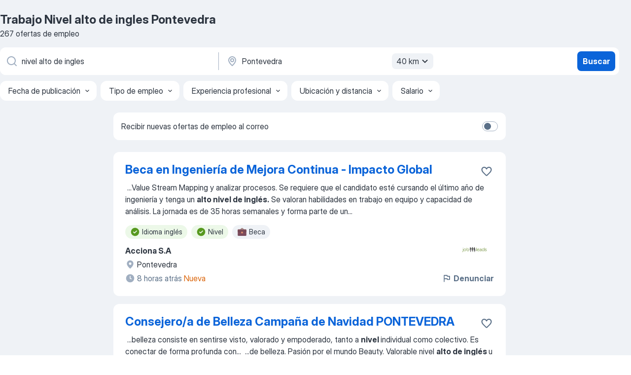

--- FILE ---
content_type: application/javascript; charset=UTF-8
request_url: https://es.jooble.org/cdn-cgi/challenge-platform/scripts/jsd/main.js
body_size: 4640
content:
window._cf_chl_opt={xkKZ4:'g'};~function(N3,G,K,J,H,I,b,M){N3=O,function(f,k,NI,N2,y,a){for(NI={f:479,k:388,y:462,a:457,W:492,F:417,V:478,v:491,C:390},N2=O,y=f();!![];)try{if(a=parseInt(N2(NI.f))/1*(-parseInt(N2(NI.k))/2)+parseInt(N2(NI.y))/3+-parseInt(N2(NI.a))/4*(-parseInt(N2(NI.W))/5)+-parseInt(N2(NI.F))/6+-parseInt(N2(NI.V))/7+-parseInt(N2(NI.v))/8+parseInt(N2(NI.C))/9,a===k)break;else y.push(y.shift())}catch(W){y.push(y.shift())}}(N,482090),G=this||self,K=G[N3(420)],J={},J[N3(400)]='o',J[N3(468)]='s',J[N3(409)]='u',J[N3(448)]='z',J[N3(436)]='n',J[N3(467)]='I',J[N3(382)]='b',H=J,G[N3(434)]=function(y,W,F,V,Nx,NZ,Ng,Nd,g,Z,x,z,j,h){if(Nx={f:428,k:418,y:442,a:391,W:477,F:427,V:477,v:427,C:392,m:481,g:423,Z:384,x:446},NZ={f:470,k:423,y:430},Ng={f:445,k:466,y:380,a:454},Nd=N3,W===null||void 0===W)return V;for(g=S(W),y[Nd(Nx.f)][Nd(Nx.k)]&&(g=g[Nd(Nx.y)](y[Nd(Nx.f)][Nd(Nx.k)](W))),g=y[Nd(Nx.a)][Nd(Nx.W)]&&y[Nd(Nx.F)]?y[Nd(Nx.a)][Nd(Nx.V)](new y[(Nd(Nx.v))](g)):function(i,NG,Q){for(NG=Nd,i[NG(NZ.f)](),Q=0;Q<i[NG(NZ.k)];i[Q]===i[Q+1]?i[NG(NZ.y)](Q+1,1):Q+=1);return i}(g),Z='nAsAaAb'.split('A'),Z=Z[Nd(Nx.C)][Nd(Nx.m)](Z),x=0;x<g[Nd(Nx.g)];z=g[x],j=Y(y,W,z),Z(j)?(h='s'===j&&!y[Nd(Nx.Z)](W[z]),Nd(Nx.x)===F+z?C(F+z,j):h||C(F+z,W[z])):C(F+z,j),x++);return V;function C(i,Q,Ny){Ny=O,Object[Ny(Ng.f)][Ny(Ng.k)][Ny(Ng.y)](V,Q)||(V[Q]=[]),V[Q][Ny(Ng.a)](i)}},I=N3(397)[N3(450)](';'),b=I[N3(392)][N3(481)](I),G[N3(385)]=function(k,y,Nz,NK,W,F,V,v){for(Nz={f:474,k:423,y:494,a:454,W:379},NK=N3,W=Object[NK(Nz.f)](y),F=0;F<W[NK(Nz.k)];F++)if(V=W[F],V==='f'&&(V='N'),k[V]){for(v=0;v<y[W[F]][NK(Nz.k)];-1===k[V][NK(Nz.y)](y[W[F]][v])&&(b(y[W[F]][v])||k[V][NK(Nz.a)]('o.'+y[W[F]][v])),v++);}else k[V]=y[W[F]][NK(Nz.W)](function(C){return'o.'+C})},M=function(NP,NQ,Ne,Ni,Np,NX,k,y,a){return NP={f:429,k:399},NQ={f:411,k:411,y:454,a:411,W:411,F:419,V:411,v:486,C:411},Ne={f:423},Ni={f:375},Np={f:423,k:486,y:445,a:466,W:380,F:445,V:380,v:380,C:375,m:454,g:454,Z:454,x:411,z:454,j:411,h:445,l:466,i:454,e:375,Q:454,P:375,A:454,s:411,o:454,E:454,N0:419},NX=N3,k=String[NX(NP.f)],y={'h':function(W,Nh){return Nh={f:416,k:486},null==W?'':y.g(W,6,function(F,Nn){return Nn=O,Nn(Nh.f)[Nn(Nh.k)](F)})},'g':function(W,F,V,ND,C,Z,x,z,j,i,Q,P,A,s,o,E,N0,N1){if(ND=NX,W==null)return'';for(Z={},x={},z='',j=2,i=3,Q=2,P=[],A=0,s=0,o=0;o<W[ND(Np.f)];o+=1)if(E=W[ND(Np.k)](o),Object[ND(Np.y)][ND(Np.a)][ND(Np.W)](Z,E)||(Z[E]=i++,x[E]=!0),N0=z+E,Object[ND(Np.F)][ND(Np.a)][ND(Np.V)](Z,N0))z=N0;else{if(Object[ND(Np.y)][ND(Np.a)][ND(Np.v)](x,z)){if(256>z[ND(Np.C)](0)){for(C=0;C<Q;A<<=1,F-1==s?(s=0,P[ND(Np.m)](V(A)),A=0):s++,C++);for(N1=z[ND(Np.C)](0),C=0;8>C;A=A<<1|1&N1,F-1==s?(s=0,P[ND(Np.g)](V(A)),A=0):s++,N1>>=1,C++);}else{for(N1=1,C=0;C<Q;A=N1|A<<1,s==F-1?(s=0,P[ND(Np.Z)](V(A)),A=0):s++,N1=0,C++);for(N1=z[ND(Np.C)](0),C=0;16>C;A=1&N1|A<<1,F-1==s?(s=0,P[ND(Np.m)](V(A)),A=0):s++,N1>>=1,C++);}j--,0==j&&(j=Math[ND(Np.x)](2,Q),Q++),delete x[z]}else for(N1=Z[z],C=0;C<Q;A=A<<1|1&N1,F-1==s?(s=0,P[ND(Np.z)](V(A)),A=0):s++,N1>>=1,C++);z=(j--,j==0&&(j=Math[ND(Np.j)](2,Q),Q++),Z[N0]=i++,String(E))}if(''!==z){if(Object[ND(Np.h)][ND(Np.l)][ND(Np.W)](x,z)){if(256>z[ND(Np.C)](0)){for(C=0;C<Q;A<<=1,s==F-1?(s=0,P[ND(Np.i)](V(A)),A=0):s++,C++);for(N1=z[ND(Np.e)](0),C=0;8>C;A=1&N1|A<<1.74,F-1==s?(s=0,P[ND(Np.Q)](V(A)),A=0):s++,N1>>=1,C++);}else{for(N1=1,C=0;C<Q;A=N1|A<<1.84,F-1==s?(s=0,P[ND(Np.z)](V(A)),A=0):s++,N1=0,C++);for(N1=z[ND(Np.P)](0),C=0;16>C;A=A<<1.98|N1&1,F-1==s?(s=0,P[ND(Np.A)](V(A)),A=0):s++,N1>>=1,C++);}j--,0==j&&(j=Math[ND(Np.s)](2,Q),Q++),delete x[z]}else for(N1=Z[z],C=0;C<Q;A=A<<1.05|1&N1,F-1==s?(s=0,P[ND(Np.o)](V(A)),A=0):s++,N1>>=1,C++);j--,0==j&&Q++}for(N1=2,C=0;C<Q;A=1&N1|A<<1,F-1==s?(s=0,P[ND(Np.z)](V(A)),A=0):s++,N1>>=1,C++);for(;;)if(A<<=1,s==F-1){P[ND(Np.E)](V(A));break}else s++;return P[ND(Np.N0)]('')},'j':function(W,NB){return NB=NX,W==null?'':''==W?null:y.i(W[NB(Ne.f)],32768,function(F,NJ){return NJ=NB,W[NJ(Ni.f)](F)})},'i':function(W,F,V,Nq,C,Z,x,z,j,i,Q,P,A,s,o,E,N1,N0){for(Nq=NX,C=[],Z=4,x=4,z=3,j=[],P=V(0),A=F,s=1,i=0;3>i;C[i]=i,i+=1);for(o=0,E=Math[Nq(NQ.f)](2,2),Q=1;E!=Q;N0=A&P,A>>=1,A==0&&(A=F,P=V(s++)),o|=(0<N0?1:0)*Q,Q<<=1);switch(o){case 0:for(o=0,E=Math[Nq(NQ.k)](2,8),Q=1;E!=Q;N0=P&A,A>>=1,0==A&&(A=F,P=V(s++)),o|=(0<N0?1:0)*Q,Q<<=1);N1=k(o);break;case 1:for(o=0,E=Math[Nq(NQ.k)](2,16),Q=1;Q!=E;N0=P&A,A>>=1,0==A&&(A=F,P=V(s++)),o|=(0<N0?1:0)*Q,Q<<=1);N1=k(o);break;case 2:return''}for(i=C[3]=N1,j[Nq(NQ.y)](N1);;){if(s>W)return'';for(o=0,E=Math[Nq(NQ.a)](2,z),Q=1;Q!=E;N0=A&P,A>>=1,A==0&&(A=F,P=V(s++)),o|=Q*(0<N0?1:0),Q<<=1);switch(N1=o){case 0:for(o=0,E=Math[Nq(NQ.W)](2,8),Q=1;E!=Q;N0=P&A,A>>=1,A==0&&(A=F,P=V(s++)),o|=Q*(0<N0?1:0),Q<<=1);C[x++]=k(o),N1=x-1,Z--;break;case 1:for(o=0,E=Math[Nq(NQ.W)](2,16),Q=1;Q!=E;N0=P&A,A>>=1,A==0&&(A=F,P=V(s++)),o|=Q*(0<N0?1:0),Q<<=1);C[x++]=k(o),N1=x-1,Z--;break;case 2:return j[Nq(NQ.F)]('')}if(Z==0&&(Z=Math[Nq(NQ.V)](2,z),z++),C[N1])N1=C[N1];else if(x===N1)N1=i+i[Nq(NQ.v)](0);else return null;j[Nq(NQ.y)](N1),C[x++]=i+N1[Nq(NQ.v)](0),Z--,i=N1,Z==0&&(Z=Math[Nq(NQ.C)](2,z),z++)}}},a={},a[NX(NP.k)]=y.h,a}(),R();function B(a,W,Nt,NO,F,V,v,C,m,g,Z,x){if(Nt={f:449,k:376,y:487,a:451,W:387,F:469,V:432,v:426,C:437,m:393,g:452,Z:386,x:402,z:403,j:408,h:447,l:387,i:463,e:484,Q:387,P:482,A:476,s:472,o:460,E:493,N0:438,N1:405,NV:377,Nv:399},NO=N3,!U(.01))return![];V=(F={},F[NO(Nt.f)]=a,F[NO(Nt.k)]=W,F);try{v=G[NO(Nt.y)],C=NO(Nt.a)+G[NO(Nt.W)][NO(Nt.F)]+NO(Nt.V)+v.r+NO(Nt.v),m=new G[(NO(Nt.C))](),m[NO(Nt.m)](NO(Nt.g),C),m[NO(Nt.Z)]=2500,m[NO(Nt.x)]=function(){},g={},g[NO(Nt.z)]=G[NO(Nt.W)][NO(Nt.j)],g[NO(Nt.h)]=G[NO(Nt.l)][NO(Nt.i)],g[NO(Nt.e)]=G[NO(Nt.Q)][NO(Nt.P)],g[NO(Nt.A)]=G[NO(Nt.W)][NO(Nt.s)],Z=g,x={},x[NO(Nt.o)]=V,x[NO(Nt.E)]=Z,x[NO(Nt.N0)]=NO(Nt.N1),m[NO(Nt.NV)](M[NO(Nt.Nv)](x))}catch(z){}}function S(f,Nm,Nw,k){for(Nm={f:442,k:474,y:453},Nw=N3,k=[];f!==null;k=k[Nw(Nm.f)](Object[Nw(Nm.k)](f)),f=Object[Nw(Nm.y)](f));return k}function c(Nj,NU,y,a,W,F,V){NU=(Nj={f:421,k:465,y:490,a:401,W:461,F:394,V:443,v:473,C:398,m:404,g:440,Z:489},N3);try{return y=K[NU(Nj.f)](NU(Nj.k)),y[NU(Nj.y)]=NU(Nj.a),y[NU(Nj.W)]='-1',K[NU(Nj.F)][NU(Nj.V)](y),a=y[NU(Nj.v)],W={},W=cJDYB1(a,a,'',W),W=cJDYB1(a,a[NU(Nj.C)]||a[NU(Nj.m)],'n.',W),W=cJDYB1(a,y[NU(Nj.g)],'d.',W),K[NU(Nj.F)][NU(Nj.Z)](y),F={},F.r=W,F.e=null,F}catch(v){return V={},V.r={},V.e=v,V}}function U(f,Nb,N4){return Nb={f:383},N4=N3,Math[N4(Nb.f)]()<f}function X(Nc,N5,f){return Nc={f:487,k:424},N5=N3,f=G[N5(Nc.f)],Math[N5(Nc.k)](+atob(f.t))}function Y(k,y,W,NC,Nk,F){Nk=(NC={f:396,k:391,y:471,a:455},N3);try{return y[W][Nk(NC.f)](function(){}),'p'}catch(V){}try{if(null==y[W])return void 0===y[W]?'u':'x'}catch(v){return'i'}return k[Nk(NC.k)][Nk(NC.y)](y[W])?'a':y[W]===k[Nk(NC.k)]?'E':!0===y[W]?'T':y[W]===!1?'F':(F=typeof y[W],Nk(NC.a)==F?T(k,y[W])?'N':'f':H[F]||'?')}function R(NE,Nu,Ns,NH,f,k,y,a,W){if(NE={f:487,k:433,y:431,a:488,W:381,F:425,V:412,v:412},Nu={f:431,k:488,y:412},Ns={f:410},NH=N3,f=G[NH(NE.f)],!f)return;if(!n())return;(k=![],y=f[NH(NE.k)]===!![],a=function(NT,F){if(NT=NH,!k){if(k=!![],!n())return;F=c(),D(F.r,function(V){L(f,V)}),F.e&&B(NT(Ns.f),F.e)}},K[NH(NE.y)]!==NH(NE.a))?a():G[NH(NE.W)]?K[NH(NE.W)](NH(NE.F),a):(W=K[NH(NE.V)]||function(){},K[NH(NE.v)]=function(NY){NY=NH,W(),K[NY(Nu.f)]!==NY(Nu.k)&&(K[NY(Nu.y)]=W,a())})}function D(f,k,NW,Na,NL,NR,N7,y,a,W){NW={f:487,k:483,y:387,a:437,W:393,F:452,V:451,v:469,C:459,m:433,g:386,Z:402,x:435,z:485,j:444,h:444,l:406,i:444,e:377,Q:399,P:415},Na={f:475},NL={f:414,k:414,y:378,a:389},NR={f:386},N7=N3,y=G[N7(NW.f)],console[N7(NW.k)](G[N7(NW.y)]),a=new G[(N7(NW.a))](),a[N7(NW.W)](N7(NW.F),N7(NW.V)+G[N7(NW.y)][N7(NW.v)]+N7(NW.C)+y.r),y[N7(NW.m)]&&(a[N7(NW.g)]=5e3,a[N7(NW.Z)]=function(N8){N8=N7,k(N8(NR.f))}),a[N7(NW.x)]=function(N9){N9=N7,a[N9(NL.f)]>=200&&a[N9(NL.k)]<300?k(N9(NL.y)):k(N9(NL.a)+a[N9(NL.k)])},a[N7(NW.z)]=function(NN){NN=N7,k(NN(Na.f))},W={'t':X(),'lhr':K[N7(NW.j)]&&K[N7(NW.h)][N7(NW.l)]?K[N7(NW.i)][N7(NW.l)]:'','api':y[N7(NW.m)]?!![]:![],'payload':f},a[N7(NW.e)](M[N7(NW.Q)](JSON[N7(NW.P)](W)))}function T(f,k,NV,Nf){return NV={f:456,k:456,y:445,a:422,W:380,F:494,V:464},Nf=N3,k instanceof f[Nf(NV.f)]&&0<f[Nf(NV.k)][Nf(NV.y)][Nf(NV.a)][Nf(NV.W)](k)[Nf(NV.F)](Nf(NV.V))}function N(O1){return O1='api,cJDYB1,onload,number,XMLHttpRequest,source,cloudflare-invisible,contentDocument,detail,concat,appendChild,location,prototype,d.cookie,chlApiUrl,symbol,msg,split,/cdn-cgi/challenge-platform/h/,POST,getPrototypeOf,push,function,Function,527740iyMLTk,now,/jsd/oneshot/5eaf848a0845/0.7313585708645324:1765549760:GlEUss5xf3aoHx81pI8tIqMtGF32Dw0hAPvkv1aliLQ/,errorInfoObject,tabIndex,2038710CtrHLu,gKwbC5,[native code],iframe,hasOwnProperty,bigint,string,xkKZ4,sort,isArray,gRjkt7,contentWindow,keys,xhr-error,chlApiClientVersion,from,3705331uwwtvi,29113OAfVys,postMessage,bind,hhzn3,log,chlApiRumWidgetAgeMs,onerror,charAt,__CF$cv$params,loading,removeChild,style,1885920ATJYAG,35eWVClv,chctx,indexOf,charCodeAt,error,send,success,map,call,addEventListener,boolean,random,isNaN,Qgcf5,timeout,_cf_chl_opt,2IOeXKh,http-code:,1340874zxhrmb,Array,includes,open,body,sid,catch,_cf_chl_opt;XQlKq9;mpuA2;BYBs3;bqzg9;gtpfA4;SZQFk7;rTYyd6;gTvhm6;ubgT9;JrBNE9;NgAVk0;YBjhw4;WvQh6;cJDYB1;Qgcf5;eHVD2;VJwN2,clientInformation,uWlObkDKSj,object,display: none,ontimeout,chlApiSitekey,navigator,jsd,href,event,vKoX8,undefined,error on cf_chl_props,pow,onreadystatechange,parent,status,stringify,WFNLq1lM6VmPgDjoZfbhHnrpi7TKvU$4AcX59z+auO2Cs8eG-EJxtBwRSdYy0I3Qk,2854950DLnDYX,getOwnPropertyNames,join,document,createElement,toString,length,floor,DOMContentLoaded,/invisible/jsd,Set,Object,fromCharCode,splice,readyState,/b/ov1/0.7313585708645324:1765549760:GlEUss5xf3aoHx81pI8tIqMtGF32Dw0hAPvkv1aliLQ/'.split(','),N=function(){return O1},N()}function O(f,k,w){return w=N(),O=function(y,d,G){return y=y-375,G=w[y],G},O(f,k)}function L(y,a,O0,NS,W,F,V){if(O0={f:439,k:433,y:378,a:438,W:395,F:407,V:378,v:413,C:480,m:395,g:376,Z:441,x:413},NS=N3,W=NS(O0.f),!y[NS(O0.k)])return;a===NS(O0.y)?(F={},F[NS(O0.a)]=W,F[NS(O0.W)]=y.r,F[NS(O0.F)]=NS(O0.V),G[NS(O0.v)][NS(O0.C)](F,'*')):(V={},V[NS(O0.a)]=W,V[NS(O0.m)]=y.r,V[NS(O0.F)]=NS(O0.g),V[NS(O0.Z)]=a,G[NS(O0.x)][NS(O0.C)](V,'*'))}function n(NM,N6,f,k,y){return NM={f:424,k:458},N6=N3,f=3600,k=X(),y=Math[N6(NM.f)](Date[N6(NM.k)]()/1e3),y-k>f?![]:!![]}}()

--- FILE ---
content_type: application/javascript
request_url: https://es.jooble.org/assets/5204.216dc2a80608f416fc87.js
body_size: 2779
content:
/*! For license information please see 5204.216dc2a80608f416fc87.js.LICENSE.txt */
"use strict";(self.__LOADABLE_LOADED_CHUNKS__=self.__LOADABLE_LOADED_CHUNKS__||[]).push([[5204],{93808:(e,t,n)=>{n.d(t,{Z:()=>h});var o=n(2784),r=function(e,t){return r=Object.setPrototypeOf||{__proto__:[]}instanceof Array&&function(e,t){e.__proto__=t}||function(e,t){for(var n in t)t.hasOwnProperty(n)&&(e[n]=t[n])},r(e,t)};var i=function(){return i=Object.assign||function(e){for(var t,n=1,o=arguments.length;n<o;n++)for(var r in t=arguments[n])Object.prototype.hasOwnProperty.call(t,r)&&(e[r]=t[r]);return e},i.apply(this,arguments)};var s="Pixel",l="Percent",a={unit:l,value:.8};function c(e){return"number"==typeof e?{unit:l,value:100*e}:"string"==typeof e?e.match(/^(\d*(\.\d+)?)px$/)?{unit:s,value:parseFloat(e)}:e.match(/^(\d*(\.\d+)?)%$/)?{unit:l,value:parseFloat(e)}:(console.warn('scrollThreshold format is invalid. Valid formats: "120px", "50%"...'),a):(console.warn("scrollThreshold should be string or number"),a)}const h=function(e){function t(t){var n=e.call(this,t)||this;return n.lastScrollTop=0,n.actionTriggered=!1,n.startY=0,n.currentY=0,n.dragging=!1,n.maxPullDownDistance=0,n.getScrollableTarget=function(){return n.props.scrollableTarget instanceof HTMLElement?n.props.scrollableTarget:"string"==typeof n.props.scrollableTarget?document.getElementById(n.props.scrollableTarget):(null===n.props.scrollableTarget&&console.warn("You are trying to pass scrollableTarget but it is null. This might\n        happen because the element may not have been added to DOM yet.\n        See https://github.com/ankeetmaini/react-infinite-scroll-component/issues/59 for more info.\n      "),null)},n.onStart=function(e){n.lastScrollTop||(n.dragging=!0,e instanceof MouseEvent?n.startY=e.pageY:e instanceof TouchEvent&&(n.startY=e.touches[0].pageY),n.currentY=n.startY,n._infScroll&&(n._infScroll.style.willChange="transform",n._infScroll.style.transition="transform 0.2s cubic-bezier(0,0,0.31,1)"))},n.onMove=function(e){n.dragging&&(e instanceof MouseEvent?n.currentY=e.pageY:e instanceof TouchEvent&&(n.currentY=e.touches[0].pageY),n.currentY<n.startY||(n.currentY-n.startY>=Number(n.props.pullDownToRefreshThreshold)&&n.setState({pullToRefreshThresholdBreached:!0}),n.currentY-n.startY>1.5*n.maxPullDownDistance||n._infScroll&&(n._infScroll.style.overflow="visible",n._infScroll.style.transform="translate3d(0px, "+(n.currentY-n.startY)+"px, 0px)")))},n.onEnd=function(){n.startY=0,n.currentY=0,n.dragging=!1,n.state.pullToRefreshThresholdBreached&&(n.props.refreshFunction&&n.props.refreshFunction(),n.setState({pullToRefreshThresholdBreached:!1})),requestAnimationFrame((function(){n._infScroll&&(n._infScroll.style.overflow="auto",n._infScroll.style.transform="none",n._infScroll.style.willChange="none")}))},n.onScrollListener=function(e){"function"==typeof n.props.onScroll&&setTimeout((function(){return n.props.onScroll&&n.props.onScroll(e)}),0);var t=n.props.height||n._scrollableNode?e.target:document.documentElement.scrollTop?document.documentElement:document.body;n.actionTriggered||((n.props.inverse?n.isElementAtTop(t,n.props.scrollThreshold):n.isElementAtBottom(t,n.props.scrollThreshold))&&n.props.hasMore&&(n.actionTriggered=!0,n.setState({showLoader:!0}),n.props.next&&n.props.next()),n.lastScrollTop=t.scrollTop)},n.state={showLoader:!1,pullToRefreshThresholdBreached:!1},n.throttledOnScrollListener=function(e,t,n,o){var r,i=!1,s=0;function l(){r&&clearTimeout(r)}function a(){var a=this,c=Date.now()-s,h=arguments;function p(){s=Date.now(),n.apply(a,h)}i||(o&&!r&&p(),l(),void 0===o&&c>e?p():!0!==t&&(r=setTimeout(o?function(){r=void 0}:p,void 0===o?e-c:e)))}return"boolean"!=typeof t&&(o=n,n=t,t=void 0),a.cancel=function(){l(),i=!0},a}(150,n.onScrollListener).bind(n),n.onStart=n.onStart.bind(n),n.onMove=n.onMove.bind(n),n.onEnd=n.onEnd.bind(n),n}return function(e,t){function n(){this.constructor=e}r(e,t),e.prototype=null===t?Object.create(t):(n.prototype=t.prototype,new n)}(t,e),t.prototype.componentDidMount=function(){if(void 0===this.props.dataLength)throw new Error('mandatory prop "dataLength" is missing. The prop is needed when loading more content. Check README.md for usage');if(this._scrollableNode=this.getScrollableTarget(),this.el=this.props.height?this._infScroll:this._scrollableNode||window,this.el&&this.el.addEventListener("scroll",this.throttledOnScrollListener),"number"==typeof this.props.initialScrollY&&this.el&&this.el instanceof HTMLElement&&this.el.scrollHeight>this.props.initialScrollY&&this.el.scrollTo(0,this.props.initialScrollY),this.props.pullDownToRefresh&&this.el&&(this.el.addEventListener("touchstart",this.onStart),this.el.addEventListener("touchmove",this.onMove),this.el.addEventListener("touchend",this.onEnd),this.el.addEventListener("mousedown",this.onStart),this.el.addEventListener("mousemove",this.onMove),this.el.addEventListener("mouseup",this.onEnd),this.maxPullDownDistance=this._pullDown&&this._pullDown.firstChild&&this._pullDown.firstChild.getBoundingClientRect().height||0,this.forceUpdate(),"function"!=typeof this.props.refreshFunction))throw new Error('Mandatory prop "refreshFunction" missing.\n          Pull Down To Refresh functionality will not work\n          as expected. Check README.md for usage\'')},t.prototype.componentWillUnmount=function(){this.el&&(this.el.removeEventListener("scroll",this.throttledOnScrollListener),this.props.pullDownToRefresh&&(this.el.removeEventListener("touchstart",this.onStart),this.el.removeEventListener("touchmove",this.onMove),this.el.removeEventListener("touchend",this.onEnd),this.el.removeEventListener("mousedown",this.onStart),this.el.removeEventListener("mousemove",this.onMove),this.el.removeEventListener("mouseup",this.onEnd)))},t.prototype.UNSAFE_componentWillReceiveProps=function(e){this.props.dataLength!==e.dataLength&&(this.actionTriggered=!1,this.setState({showLoader:!1}))},t.prototype.isElementAtTop=function(e,t){void 0===t&&(t=.8);var n=e===document.body||e===document.documentElement?window.screen.availHeight:e.clientHeight,o=c(t);return o.unit===s?e.scrollTop<=o.value+n-e.scrollHeight+1||0===e.scrollTop:e.scrollTop<=o.value/100+n-e.scrollHeight+1||0===e.scrollTop},t.prototype.isElementAtBottom=function(e,t){void 0===t&&(t=.8);var n=e===document.body||e===document.documentElement?window.screen.availHeight:e.clientHeight,o=c(t);return o.unit===s?e.scrollTop+n>=e.scrollHeight-o.value:e.scrollTop+n>=o.value/100*e.scrollHeight},t.prototype.render=function(){var e=this,t=i({height:this.props.height||"auto",overflow:"auto",WebkitOverflowScrolling:"touch"},this.props.style),n=this.props.hasChildren||!!(this.props.children&&this.props.children instanceof Array&&this.props.children.length),r=this.props.pullDownToRefresh&&this.props.height?{overflow:"auto"}:{};return o.createElement("div",{style:r,className:"infinite-scroll-component__outerdiv"},o.createElement("div",{className:"infinite-scroll-component "+(this.props.className||""),ref:function(t){return e._infScroll=t},style:t},this.props.pullDownToRefresh&&o.createElement("div",{style:{position:"relative"},ref:function(t){return e._pullDown=t}},o.createElement("div",{style:{position:"absolute",left:0,right:0,top:-1*this.maxPullDownDistance}},this.state.pullToRefreshThresholdBreached?this.props.releaseToRefreshContent:this.props.pullDownToRefreshContent)),this.props.children,!this.state.showLoader&&!n&&this.props.hasMore&&this.props.loader,this.state.showLoader&&this.props.hasMore&&this.props.loader,!this.props.hasMore&&this.props.endMessage))},t}(o.Component)},31310:(e,t,n)=>{n.d(t,{Z:()=>f});var o=n(98283),r=n(7560),i=n(73989),s=n(5491),l=n(2784),a=n(77008);function c(e,t){var n=Object.create(null);return e&&l.Children.map(e,(function(e){return e})).forEach((function(e){n[e.key]=function(e){return t&&(0,l.isValidElement)(e)?t(e):e}(e)})),n}function h(e,t,n){return null!=n[t]?n[t]:e.props[t]}function p(e,t,n){var o=c(e.children),r=function(e,t){function n(n){return n in t?t[n]:e[n]}e=e||{},t=t||{};var o,r=Object.create(null),i=[];for(var s in e)s in t?i.length&&(r[s]=i,i=[]):i.push(s);var l={};for(var a in t){if(r[a])for(o=0;o<r[a].length;o++){var c=r[a][o];l[r[a][o]]=n(c)}l[a]=n(a)}for(o=0;o<i.length;o++)l[i[o]]=n(i[o]);return l}(t,o);return Object.keys(r).forEach((function(i){var s=r[i];if((0,l.isValidElement)(s)){var a=i in t,c=i in o,p=t[i],u=(0,l.isValidElement)(p)&&!p.props.in;!c||a&&!u?c||!a||u?c&&a&&(0,l.isValidElement)(p)&&(r[i]=(0,l.cloneElement)(s,{onExited:n.bind(null,s),in:p.props.in,exit:h(s,"exit",e),enter:h(s,"enter",e)})):r[i]=(0,l.cloneElement)(s,{in:!1}):r[i]=(0,l.cloneElement)(s,{onExited:n.bind(null,s),in:!0,exit:h(s,"exit",e),enter:h(s,"enter",e)})}})),r}var u=Object.values||function(e){return Object.keys(e).map((function(t){return e[t]}))},d=function(e){function t(t,n){var o,r=(o=e.call(this,t,n)||this).handleExited.bind((0,i.Z)(o));return o.state={contextValue:{isMounting:!0},handleExited:r,firstRender:!0},o}(0,s.Z)(t,e);var n=t.prototype;return n.componentDidMount=function(){this.mounted=!0,this.setState({contextValue:{isMounting:!1}})},n.componentWillUnmount=function(){this.mounted=!1},t.getDerivedStateFromProps=function(e,t){var n,o,r=t.children,i=t.handleExited;return{children:t.firstRender?(n=e,o=i,c(n.children,(function(e){return(0,l.cloneElement)(e,{onExited:o.bind(null,e),in:!0,appear:h(e,"appear",n),enter:h(e,"enter",n),exit:h(e,"exit",n)})}))):p(e,r,i),firstRender:!1}},n.handleExited=function(e,t){var n=c(this.props.children);e.key in n||(e.props.onExited&&e.props.onExited(t),this.mounted&&this.setState((function(t){var n=(0,r.Z)({},t.children);return delete n[e.key],{children:n}})))},n.render=function(){var e=this.props,t=e.component,n=e.childFactory,r=(0,o.Z)(e,["component","childFactory"]),i=this.state.contextValue,s=u(this.state.children).map(n);return delete r.appear,delete r.enter,delete r.exit,null===t?l.createElement(a.Z.Provider,{value:i},s):l.createElement(a.Z.Provider,{value:i},l.createElement(t,r,s))},t}(l.Component);d.propTypes={},d.defaultProps={component:"div",childFactory:function(e){return e}};const f=d}}]);
//# sourceMappingURL=http://localhost:8081/assets/sourcemaps/5204.216dc2a80608f416fc87.js.map

--- FILE ---
content_type: image/svg+xml
request_url: https://es.jooble.org/assets/images/tagIconsNew/emoji_tear_off_calendar.svg
body_size: 1108
content:
<svg width="20" height="20" viewBox="0 0 20 20" fill="none" xmlns="http://www.w3.org/2000/svg">
<rect x="1.29883" y="2.24133" width="17.4023" height="16.2452" rx="3.28125" fill="url(#paint0_linear_16365_5497)"/>
<rect x="1.29883" y="2.24133" width="17.4023" height="16.2452" rx="3.28125" fill="url(#paint1_linear_16365_5497)" fill-opacity="0.6"/>
<path d="M18.7012 6.49915H1.29883V5.42884C1.29883 3.66843 2.72591 2.24133 4.48631 2.24133H15.5137C17.2741 2.24133 18.7012 3.66843 18.7012 5.42884V6.49915Z" fill="url(#paint2_linear_16365_5497)"/>
<path d="M18.7012 6.49915H1.29883V5.42884C1.29883 3.66843 2.72591 2.24133 4.48631 2.24133H15.5137C17.2741 2.24133 18.7012 3.66843 18.7012 5.42884V6.49915Z" fill="url(#paint3_linear_16365_5497)"/>
<path d="M18.7012 6.49915H1.29883V5.42884C1.29883 3.66843 2.72591 2.24133 4.48631 2.24133H15.5137C17.2741 2.24133 18.7012 3.66843 18.7012 5.42884V6.49915Z" fill="url(#paint4_radial_16365_5497)"/>
<path d="M18.7012 6.49915H1.29883V5.42884C1.29883 3.66843 2.72591 2.24133 4.48631 2.24133H15.5137C17.2741 2.24133 18.7012 3.66843 18.7012 5.42884V6.49915Z" fill="url(#paint5_linear_16365_5497)"/>
<path d="M18.7012 6.49915H1.29883V5.42884C1.29883 3.66843 2.72591 2.24133 4.48631 2.24133H15.5137C17.2741 2.24133 18.7012 3.66843 18.7012 5.42884V6.49915Z" fill="url(#paint6_linear_16365_5497)" fill-opacity="0.2"/>
<path d="M18.7014 12.6315V15.299C18.7014 17.0595 17.2744 18.4866 15.5139 18.4866H12.8105L18.7014 12.6315Z" fill="url(#paint7_linear_16365_5497)"/>
<rect x="5.35156" y="8.25696" width="1.75293" height="1.75293" rx="0.0625" fill="#9896A1"/>
<rect x="9.09375" y="8.25696" width="1.75293" height="1.75293" rx="0.0625" fill="#9896A1"/>
<rect x="12.8359" y="8.25696" width="1.75293" height="1.75293" rx="0.0625" fill="#9896A1"/>
<rect x="5.35156" y="11.382" width="1.75293" height="1.75293" rx="0.0625" fill="#9896A1"/>
<rect x="5.35156" y="14.507" width="1.75293" height="1.75293" rx="0.0625" fill="#9896A1"/>
<rect x="9.09375" y="11.382" width="1.75293" height="1.75293" rx="0.0625" fill="#9896A1"/>
<rect x="9.09375" y="14.507" width="1.75293" height="1.75293" rx="0.0625" fill="#9896A1"/>
<rect x="12.8359" y="11.382" width="1.75293" height="1.75293" rx="0.0625" fill="url(#paint8_linear_16365_5497)"/>
<rect x="12.8359" y="14.507" width="1.75293" height="1.75293" rx="0.0625" fill="#9896A1"/>
<path d="M18.6431 12.7424C18.681 12.7045 18.7023 12.6531 18.7023 12.5996C18.7023 12.488 18.6118 12.3976 18.5003 12.3976H17.7695C14.9218 12.3976 12.6133 14.7061 12.6133 17.5538V18.2846C12.6133 18.3961 12.7037 18.4866 12.8153 18.4866C12.8688 18.4866 12.9202 18.4653 12.9581 18.4274L18.6431 12.7424Z" fill="url(#paint9_radial_16365_5497)"/>
<path d="M18.6431 12.7424C18.681 12.7045 18.7023 12.6531 18.7023 12.5996C18.7023 12.488 18.6118 12.3976 18.5003 12.3976H17.7695C14.9218 12.3976 12.6133 14.7061 12.6133 17.5538V18.2846C12.6133 18.3961 12.7037 18.4866 12.8153 18.4866C12.8688 18.4866 12.9202 18.4653 12.9581 18.4274L18.6431 12.7424Z" fill="url(#paint10_linear_16365_5497)"/>
<path d="M4.38281 2.37524H5.94531V4.14733C5.94531 4.53471 5.63128 4.84875 5.24389 4.84875C4.88049 4.84875 4.57726 4.57118 4.54521 4.2092L4.38281 2.37524Z" fill="url(#paint11_linear_16365_5497)"/>
<path d="M12.582 2.37524H14.1445V4.14733C14.1445 4.53471 13.8305 4.84875 13.4431 4.84875C13.0797 4.84875 12.7765 4.57118 12.7444 4.2092L12.582 2.37524Z" fill="url(#paint12_linear_16365_5497)"/>
<rect x="5.09766" y="1.0304" width="1.5625" height="3.97461" rx="0.78125" fill="url(#paint13_linear_16365_5497)"/>
<rect x="5.09766" y="1.0304" width="1.5625" height="3.97461" rx="0.78125" fill="url(#paint14_radial_16365_5497)"/>
<rect x="5.09766" y="1.0304" width="1.5625" height="3.97461" rx="0.78125" fill="url(#paint15_radial_16365_5497)"/>
<rect x="13.252" y="1.0304" width="1.5625" height="3.97461" rx="0.78125" fill="url(#paint16_linear_16365_5497)"/>
<rect x="13.252" y="1.0304" width="1.5625" height="3.97461" rx="0.78125" fill="url(#paint17_radial_16365_5497)"/>
<rect x="13.252" y="1.0304" width="1.5625" height="3.97461" rx="0.78125" fill="url(#paint18_radial_16365_5497)"/>
<defs>
<linearGradient id="paint0_linear_16365_5497" x1="1.5" y1="11" x2="18.5" y2="11" gradientUnits="userSpaceOnUse">
<stop stop-color="#C6C4CA"/>
<stop offset="0.06" stop-color="#D7D3DD"/>
<stop offset="0.13" stop-color="#E4DFEC"/>
<stop offset="0.885" stop-color="#EAE5F1"/>
<stop offset="1" stop-color="#F4F1F8"/>
</linearGradient>
<linearGradient id="paint1_linear_16365_5497" x1="10" y1="2.24133" x2="10" y2="18.4866" gradientUnits="userSpaceOnUse">
<stop offset="0.852378" stop-color="#D3C9DF" stop-opacity="0"/>
<stop offset="0.952973" stop-color="#C3B8D4"/>
<stop offset="1" stop-color="#AC9DBE"/>
</linearGradient>
<linearGradient id="paint2_linear_16365_5497" x1="1.09455" y1="5.52973" x2="17.3977" y2="5.52973" gradientUnits="userSpaceOnUse">
<stop stop-color="#4271C7"/>
<stop offset="0.794195" stop-color="#4F9FDC"/>
</linearGradient>
<linearGradient id="paint3_linear_16365_5497" x1="10" y1="2.24133" x2="10" y2="3.43884" gradientUnits="userSpaceOnUse">
<stop stop-color="#5591D3"/>
<stop offset="1" stop-color="#5591D3" stop-opacity="0"/>
</linearGradient>
<radialGradient id="paint4_radial_16365_5497" cx="0" cy="0" r="1" gradientUnits="userSpaceOnUse" gradientTransform="translate(13.5696 6.49915) rotate(-170.157) scale(12.454 6.92359)">
<stop offset="0.758836" stop-color="#3E62C2" stop-opacity="0"/>
<stop offset="1" stop-color="#3B41A1"/>
</radialGradient>
<linearGradient id="paint5_linear_16365_5497" x1="13.2344" y1="7.01236" x2="13.2344" y2="6.09998" gradientUnits="userSpaceOnUse">
<stop stop-color="#437AC4"/>
<stop offset="1" stop-color="#437AC4" stop-opacity="0"/>
</linearGradient>
<linearGradient id="paint6_linear_16365_5497" x1="15" y1="5.50001" x2="17.5" y2="4.50001" gradientUnits="userSpaceOnUse">
<stop stop-color="white" stop-opacity="0"/>
<stop offset="1" stop-color="white" stop-opacity="0.8"/>
</linearGradient>
<linearGradient id="paint7_linear_16365_5497" x1="13.5" y1="18.5" x2="18.5" y2="18.5" gradientUnits="userSpaceOnUse">
<stop stop-color="#D3CBDD"/>
<stop offset="0.37" stop-color="#DCD6E5"/>
<stop offset="0.83" stop-color="#E8E3EF"/>
<stop offset="1" stop-color="#EAE7EF"/>
</linearGradient>
<linearGradient id="paint8_linear_16365_5497" x1="14.7744" y1="11.382" x2="12.4893" y2="13.0226" gradientUnits="userSpaceOnUse">
<stop stop-color="#4C92DE"/>
<stop offset="1" stop-color="#4B91DB"/>
</linearGradient>
<radialGradient id="paint9_radial_16365_5497" cx="0" cy="0" r="1" gradientUnits="userSpaceOnUse" gradientTransform="translate(14.3859 13.921) rotate(45.6992) scale(2.12532 5.15049)">
<stop stop-color="#E0DBE8"/>
<stop offset="0.555957" stop-color="#E0D9E9"/>
<stop offset="1" stop-color="#D2CBDA"/>
</radialGradient>
<linearGradient id="paint10_linear_16365_5497" x1="15.6947" y1="15.8033" x2="15.5336" y2="15.6422" gradientUnits="userSpaceOnUse">
<stop offset="0.461334" stop-color="#BFB8CA"/>
<stop offset="1" stop-color="#D9D3E0" stop-opacity="0"/>
</linearGradient>
<linearGradient id="paint11_linear_16365_5497" x1="5.09293" y1="4.65888" x2="4.79655" y2="-0.281343" gradientUnits="userSpaceOnUse">
<stop stop-color="#375DB2"/>
<stop offset="1" stop-color="#375DB2" stop-opacity="0"/>
</linearGradient>
<linearGradient id="paint12_linear_16365_5497" x1="13.2921" y1="4.65888" x2="12.9958" y2="-0.281343" gradientUnits="userSpaceOnUse">
<stop stop-color="#407FC8"/>
<stop offset="1" stop-color="#407FC8" stop-opacity="0"/>
</linearGradient>
<linearGradient id="paint13_linear_16365_5497" x1="6.66016" y1="3.31276" x2="5.09766" y2="3.31276" gradientUnits="userSpaceOnUse">
<stop stop-color="#C0C0C1"/>
<stop offset="0.931802" stop-color="#A6A6A8"/>
</linearGradient>
<radialGradient id="paint14_radial_16365_5497" cx="0" cy="0" r="1" gradientUnits="userSpaceOnUse" gradientTransform="translate(5.87891 5.005) rotate(-90) scale(2.40653 2.22796)">
<stop stop-color="#8C88AD"/>
<stop offset="1" stop-color="#9D9AA2" stop-opacity="0"/>
</radialGradient>
<radialGradient id="paint15_radial_16365_5497" cx="0" cy="0" r="1" gradientUnits="userSpaceOnUse" gradientTransform="translate(6.36579 2.37526) rotate(90) scale(1.78571 0.963719)">
<stop stop-color="#D9D8DD"/>
<stop offset="0.99631" stop-color="#BEBEC0" stop-opacity="0"/>
</radialGradient>
<linearGradient id="paint16_linear_16365_5497" x1="14.8145" y1="3.31276" x2="13.252" y2="3.31276" gradientUnits="userSpaceOnUse">
<stop stop-color="#C0C0C1"/>
<stop offset="0.931802" stop-color="#A6A6A8"/>
</linearGradient>
<radialGradient id="paint17_radial_16365_5497" cx="0" cy="0" r="1" gradientUnits="userSpaceOnUse" gradientTransform="translate(14.0332 5.005) rotate(-90) scale(2.40653 2.22796)">
<stop stop-color="#8C88AD"/>
<stop offset="1" stop-color="#9D9AA2" stop-opacity="0"/>
</radialGradient>
<radialGradient id="paint18_radial_16365_5497" cx="0" cy="0" r="1" gradientUnits="userSpaceOnUse" gradientTransform="translate(14.5201 2.37526) rotate(90) scale(1.78571 0.963719)">
<stop stop-color="#D9D8DD"/>
<stop offset="0.99631" stop-color="#BEBEC0" stop-opacity="0"/>
</radialGradient>
</defs>
</svg>


--- FILE ---
content_type: image/svg+xml
request_url: https://es.jooble.org/assets/images/tagIconsNew/emoji_dollar_banknote.svg
body_size: 1175
content:
<svg width="20" height="20" viewBox="0 0 20 20" fill="none" xmlns="http://www.w3.org/2000/svg">
<rect x="1.29883" y="5.24609" width="17.4023" height="11.4258" rx="1.375" fill="url(#paint0_linear_16365_5474)"/>
<rect x="1.29883" y="5.24609" width="17.4023" height="11.4258" rx="1.375" fill="url(#paint1_linear_16365_5474)"/>
<rect x="1.29883" y="5.24609" width="17.4023" height="11.4258" rx="1.375" fill="url(#paint2_linear_16365_5474)"/>
<rect x="1.29883" y="3" width="17.4023" height="11.4258" rx="1.375" fill="url(#paint3_radial_16365_5474)"/>
<path fill-rule="evenodd" clip-rule="evenodd" d="M16.9141 4.32812H3.08594C2.82705 4.32812 2.61719 4.53799 2.61719 4.79687V12.6289C2.61719 12.8878 2.82705 13.0977 3.08594 13.0977H16.9141C17.1729 13.0977 17.3828 12.8878 17.3828 12.6289V4.79687C17.3828 4.53799 17.1729 4.32812 16.9141 4.32812ZM3.08594 3.85938C2.56817 3.85938 2.14844 4.27911 2.14844 4.79687V12.6289C2.14844 13.1467 2.56817 13.5664 3.08594 13.5664H16.9141C17.4318 13.5664 17.8516 13.1467 17.8516 12.6289V4.79687C17.8516 4.27911 17.4318 3.85938 16.9141 3.85938H3.08594Z" fill="url(#paint4_linear_16365_5474)"/>
<ellipse cx="13.0273" cy="8.71289" rx="2.89062" ry="2.66602" fill="#289D5B"/>
<ellipse cx="13.0273" cy="8.71289" rx="2.89062" ry="2.66602" fill="url(#paint5_linear_16365_5474)"/>
<ellipse cx="13.0273" cy="8.71289" rx="2.89062" ry="2.66602" fill="url(#paint6_radial_16365_5474)"/>
<path d="M9.35547 3.17578H11.9531V14.4258H9.25781L9.35547 3.17578Z" fill="#127531"/>
<path d="M9.36523 16.5547H11.9531V14.4258H9.25781L9.36523 16.5547Z" fill="#0B3F2E"/>
<rect x="9.41406" y="3" width="2.73437" height="13.6719" fill="url(#paint7_linear_16365_5474)"/>
<rect x="9.41406" y="3" width="2.73437" height="13.6719" fill="url(#paint8_linear_16365_5474)"/>
<path d="M5.6489 6.44482C5.6489 6.23313 5.8205 6.06152 6.0322 6.06152C6.24389 6.06152 6.4155 6.23313 6.4155 6.44482V6.86686C7.04142 7.01972 7.34206 7.51285 7.38473 7.92676C7.40905 8.16258 7.28009 8.32249 7.07408 8.34373C6.86806 8.36497 6.68384 8.21517 6.6626 8.00916C6.6487 7.87432 6.57663 7.48242 6.00047 7.48242C5.17526 7.48242 5.15573 8.57129 6.11277 8.57129C6.52292 8.57129 6.95663 8.80888 7.1528 9.08154C7.357 9.36535 7.4238 9.67725 7.37959 9.99041C7.25973 10.5166 6.89342 10.8286 6.4155 10.9384V11.3447C6.4155 11.5564 6.24389 11.728 6.0322 11.728C5.8205 11.728 5.6489 11.5564 5.6489 11.3447V10.9474C5.11409 10.8329 4.73354 10.4494 4.665 9.86523C4.64087 9.65954 4.76963 9.47298 4.97533 9.44884C5.18102 9.42471 5.36733 9.5719 5.39147 9.7776C5.40345 9.8797 5.44457 10.0243 5.5336 10.1351C5.6097 10.2297 5.739 10.3145 6.00047 10.3145C6.32632 10.3145 6.4989 10.1953 6.58153 10.0605C6.83543 9.69434 6.53841 9.24023 6.09569 9.24023C5.50267 9.21582 5.21167 9.0655 4.97533 8.80811C4.78328 8.59895 4.66502 8.31185 4.66502 8.02197C4.66502 7.83619 4.71939 7.53513 4.92315 7.2871C5.08728 7.08732 5.3264 6.92424 5.6489 6.85507V6.44482Z" fill="url(#paint9_linear_16365_5474)"/>
<defs>
<linearGradient id="paint0_linear_16365_5474" x1="17.5684" y1="15.9102" x2="1.9043" y2="15.9102" gradientUnits="userSpaceOnUse">
<stop stop-color="#12724A"/>
<stop offset="1" stop-color="#116245"/>
</linearGradient>
<linearGradient id="paint1_linear_16365_5474" x1="18.7012" y1="15.3633" x2="17.041" y2="15.3633" gradientUnits="userSpaceOnUse">
<stop stop-color="#1C8F60"/>
<stop offset="1" stop-color="#1C8F60" stop-opacity="0"/>
</linearGradient>
<linearGradient id="paint2_linear_16365_5474" x1="1.29883" y1="15.2852" x2="3.01758" y2="15.2852" gradientUnits="userSpaceOnUse">
<stop offset="0.556818" stop-color="#195840"/>
<stop offset="1" stop-color="#195840" stop-opacity="0"/>
</linearGradient>
<radialGradient id="paint3_radial_16365_5474" cx="0" cy="0" r="1" gradientUnits="userSpaceOnUse" gradientTransform="translate(1.67969 3.44922) rotate(48.2593) scale(12.1454 15.927)">
<stop stop-color="#31DE74"/>
<stop offset="1" stop-color="#20CF5E"/>
</radialGradient>
<linearGradient id="paint4_linear_16365_5474" x1="16.0156" y1="4.07422" x2="4.92187" y2="13.2539" gradientUnits="userSpaceOnUse">
<stop stop-color="#24A35B"/>
<stop offset="1" stop-color="#27A05A"/>
</linearGradient>
<linearGradient id="paint5_linear_16365_5474" x1="12.0703" y1="9.03516" x2="13.1836" y2="9.03516" gradientUnits="userSpaceOnUse">
<stop offset="0.22807" stop-color="#269553"/>
<stop offset="1" stop-color="#269553" stop-opacity="0"/>
</linearGradient>
<radialGradient id="paint6_radial_16365_5474" cx="0" cy="0" r="1" gradientUnits="userSpaceOnUse" gradientTransform="translate(13.0273 9.13281) rotate(-40.8023) scale(3.01883 2.96722)">
<stop offset="0.587108" stop-color="#249755" stop-opacity="0"/>
<stop offset="0.986856" stop-color="#16793D"/>
</radialGradient>
<linearGradient id="paint7_linear_16365_5474" x1="10.7812" y1="4.03516" x2="10.7812" y2="14.8555" gradientUnits="userSpaceOnUse">
<stop stop-color="#FFD425"/>
<stop offset="1" stop-color="#FFAD24"/>
</linearGradient>
<linearGradient id="paint8_linear_16365_5474" x1="11.4453" y1="16.6719" x2="11.4453" y2="14.2695" gradientUnits="userSpaceOnUse">
<stop offset="0.893939" stop-color="#CC8139"/>
<stop offset="1" stop-color="#CC8139" stop-opacity="0"/>
</linearGradient>
<linearGradient id="paint9_linear_16365_5474" x1="6.02736" y1="6.06152" x2="6.02736" y2="11.728" gradientUnits="userSpaceOnUse">
<stop stop-color="#EFEAEA"/>
<stop offset="1" stop-color="#EAE3E3"/>
</linearGradient>
</defs>
</svg>
